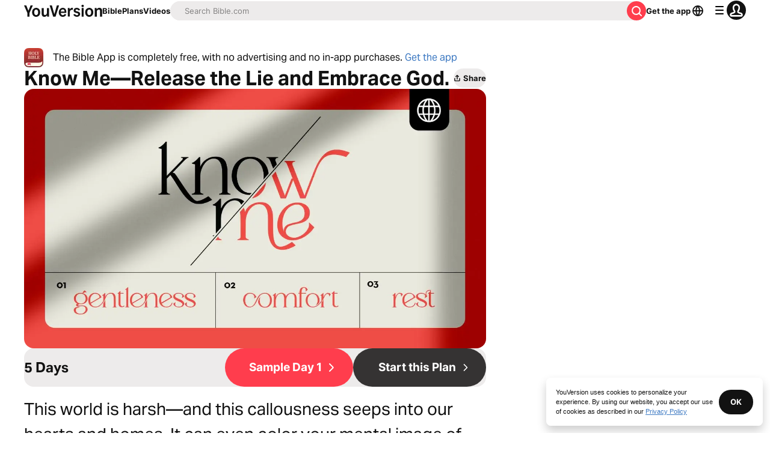

--- FILE ---
content_type: text/javascript; charset=utf-8
request_url: https://app.link/_r?sdk=web2.86.5&branch_key=key_live_jpmoQCKshT4dmEI1OZyuGmlmjffQNTlA&callback=branch_callback__0
body_size: 69
content:
/**/ typeof branch_callback__0 === 'function' && branch_callback__0("1541026348364697843");